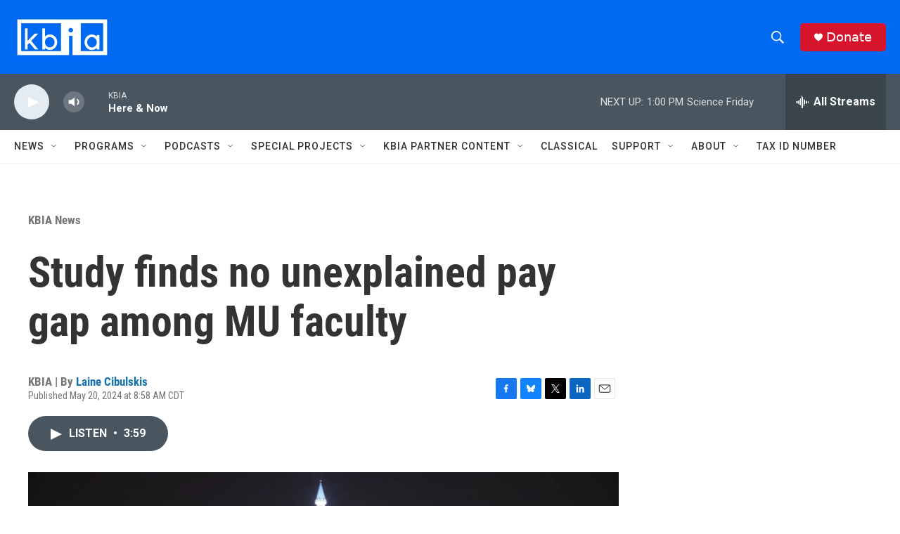

--- FILE ---
content_type: text/html; charset=utf-8
request_url: https://www.google.com/recaptcha/api2/aframe
body_size: 266
content:
<!DOCTYPE HTML><html><head><meta http-equiv="content-type" content="text/html; charset=UTF-8"></head><body><script nonce="8r31Tgs9RcMv1Ey4zGlA7Q">/** Anti-fraud and anti-abuse applications only. See google.com/recaptcha */ try{var clients={'sodar':'https://pagead2.googlesyndication.com/pagead/sodar?'};window.addEventListener("message",function(a){try{if(a.source===window.parent){var b=JSON.parse(a.data);var c=clients[b['id']];if(c){var d=document.createElement('img');d.src=c+b['params']+'&rc='+(localStorage.getItem("rc::a")?sessionStorage.getItem("rc::b"):"");window.document.body.appendChild(d);sessionStorage.setItem("rc::e",parseInt(sessionStorage.getItem("rc::e")||0)+1);localStorage.setItem("rc::h",'1763751310577');}}}catch(b){}});window.parent.postMessage("_grecaptcha_ready", "*");}catch(b){}</script></body></html>